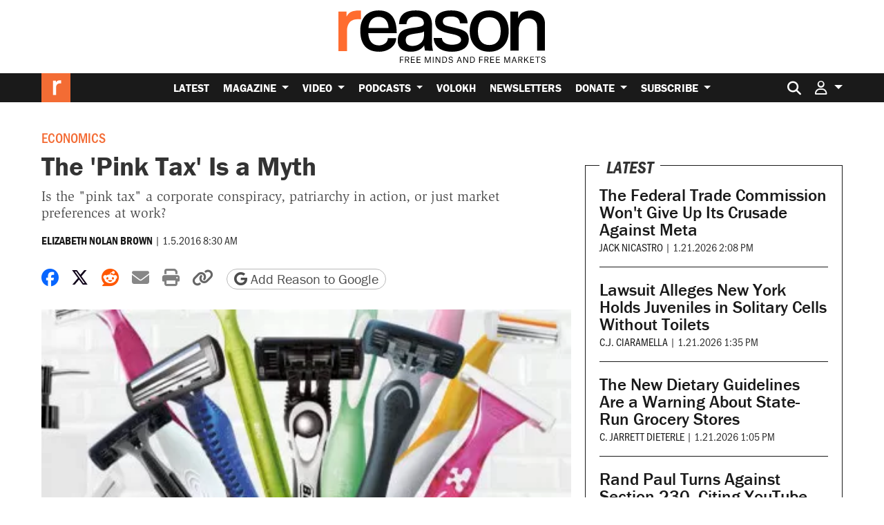

--- FILE ---
content_type: text/html; charset=utf-8
request_url: https://www.google.com/recaptcha/api2/anchor?ar=1&k=6LeMnkUaAAAAALL8T1-XAyB7vxpOeTExu6KwR48-&co=aHR0cHM6Ly9yZWFzb24uY29tOjQ0Mw..&hl=en&v=PoyoqOPhxBO7pBk68S4YbpHZ&size=invisible&anchor-ms=20000&execute-ms=30000&cb=gy8z3ktoxuzn
body_size: 48974
content:
<!DOCTYPE HTML><html dir="ltr" lang="en"><head><meta http-equiv="Content-Type" content="text/html; charset=UTF-8">
<meta http-equiv="X-UA-Compatible" content="IE=edge">
<title>reCAPTCHA</title>
<style type="text/css">
/* cyrillic-ext */
@font-face {
  font-family: 'Roboto';
  font-style: normal;
  font-weight: 400;
  font-stretch: 100%;
  src: url(//fonts.gstatic.com/s/roboto/v48/KFO7CnqEu92Fr1ME7kSn66aGLdTylUAMa3GUBHMdazTgWw.woff2) format('woff2');
  unicode-range: U+0460-052F, U+1C80-1C8A, U+20B4, U+2DE0-2DFF, U+A640-A69F, U+FE2E-FE2F;
}
/* cyrillic */
@font-face {
  font-family: 'Roboto';
  font-style: normal;
  font-weight: 400;
  font-stretch: 100%;
  src: url(//fonts.gstatic.com/s/roboto/v48/KFO7CnqEu92Fr1ME7kSn66aGLdTylUAMa3iUBHMdazTgWw.woff2) format('woff2');
  unicode-range: U+0301, U+0400-045F, U+0490-0491, U+04B0-04B1, U+2116;
}
/* greek-ext */
@font-face {
  font-family: 'Roboto';
  font-style: normal;
  font-weight: 400;
  font-stretch: 100%;
  src: url(//fonts.gstatic.com/s/roboto/v48/KFO7CnqEu92Fr1ME7kSn66aGLdTylUAMa3CUBHMdazTgWw.woff2) format('woff2');
  unicode-range: U+1F00-1FFF;
}
/* greek */
@font-face {
  font-family: 'Roboto';
  font-style: normal;
  font-weight: 400;
  font-stretch: 100%;
  src: url(//fonts.gstatic.com/s/roboto/v48/KFO7CnqEu92Fr1ME7kSn66aGLdTylUAMa3-UBHMdazTgWw.woff2) format('woff2');
  unicode-range: U+0370-0377, U+037A-037F, U+0384-038A, U+038C, U+038E-03A1, U+03A3-03FF;
}
/* math */
@font-face {
  font-family: 'Roboto';
  font-style: normal;
  font-weight: 400;
  font-stretch: 100%;
  src: url(//fonts.gstatic.com/s/roboto/v48/KFO7CnqEu92Fr1ME7kSn66aGLdTylUAMawCUBHMdazTgWw.woff2) format('woff2');
  unicode-range: U+0302-0303, U+0305, U+0307-0308, U+0310, U+0312, U+0315, U+031A, U+0326-0327, U+032C, U+032F-0330, U+0332-0333, U+0338, U+033A, U+0346, U+034D, U+0391-03A1, U+03A3-03A9, U+03B1-03C9, U+03D1, U+03D5-03D6, U+03F0-03F1, U+03F4-03F5, U+2016-2017, U+2034-2038, U+203C, U+2040, U+2043, U+2047, U+2050, U+2057, U+205F, U+2070-2071, U+2074-208E, U+2090-209C, U+20D0-20DC, U+20E1, U+20E5-20EF, U+2100-2112, U+2114-2115, U+2117-2121, U+2123-214F, U+2190, U+2192, U+2194-21AE, U+21B0-21E5, U+21F1-21F2, U+21F4-2211, U+2213-2214, U+2216-22FF, U+2308-230B, U+2310, U+2319, U+231C-2321, U+2336-237A, U+237C, U+2395, U+239B-23B7, U+23D0, U+23DC-23E1, U+2474-2475, U+25AF, U+25B3, U+25B7, U+25BD, U+25C1, U+25CA, U+25CC, U+25FB, U+266D-266F, U+27C0-27FF, U+2900-2AFF, U+2B0E-2B11, U+2B30-2B4C, U+2BFE, U+3030, U+FF5B, U+FF5D, U+1D400-1D7FF, U+1EE00-1EEFF;
}
/* symbols */
@font-face {
  font-family: 'Roboto';
  font-style: normal;
  font-weight: 400;
  font-stretch: 100%;
  src: url(//fonts.gstatic.com/s/roboto/v48/KFO7CnqEu92Fr1ME7kSn66aGLdTylUAMaxKUBHMdazTgWw.woff2) format('woff2');
  unicode-range: U+0001-000C, U+000E-001F, U+007F-009F, U+20DD-20E0, U+20E2-20E4, U+2150-218F, U+2190, U+2192, U+2194-2199, U+21AF, U+21E6-21F0, U+21F3, U+2218-2219, U+2299, U+22C4-22C6, U+2300-243F, U+2440-244A, U+2460-24FF, U+25A0-27BF, U+2800-28FF, U+2921-2922, U+2981, U+29BF, U+29EB, U+2B00-2BFF, U+4DC0-4DFF, U+FFF9-FFFB, U+10140-1018E, U+10190-1019C, U+101A0, U+101D0-101FD, U+102E0-102FB, U+10E60-10E7E, U+1D2C0-1D2D3, U+1D2E0-1D37F, U+1F000-1F0FF, U+1F100-1F1AD, U+1F1E6-1F1FF, U+1F30D-1F30F, U+1F315, U+1F31C, U+1F31E, U+1F320-1F32C, U+1F336, U+1F378, U+1F37D, U+1F382, U+1F393-1F39F, U+1F3A7-1F3A8, U+1F3AC-1F3AF, U+1F3C2, U+1F3C4-1F3C6, U+1F3CA-1F3CE, U+1F3D4-1F3E0, U+1F3ED, U+1F3F1-1F3F3, U+1F3F5-1F3F7, U+1F408, U+1F415, U+1F41F, U+1F426, U+1F43F, U+1F441-1F442, U+1F444, U+1F446-1F449, U+1F44C-1F44E, U+1F453, U+1F46A, U+1F47D, U+1F4A3, U+1F4B0, U+1F4B3, U+1F4B9, U+1F4BB, U+1F4BF, U+1F4C8-1F4CB, U+1F4D6, U+1F4DA, U+1F4DF, U+1F4E3-1F4E6, U+1F4EA-1F4ED, U+1F4F7, U+1F4F9-1F4FB, U+1F4FD-1F4FE, U+1F503, U+1F507-1F50B, U+1F50D, U+1F512-1F513, U+1F53E-1F54A, U+1F54F-1F5FA, U+1F610, U+1F650-1F67F, U+1F687, U+1F68D, U+1F691, U+1F694, U+1F698, U+1F6AD, U+1F6B2, U+1F6B9-1F6BA, U+1F6BC, U+1F6C6-1F6CF, U+1F6D3-1F6D7, U+1F6E0-1F6EA, U+1F6F0-1F6F3, U+1F6F7-1F6FC, U+1F700-1F7FF, U+1F800-1F80B, U+1F810-1F847, U+1F850-1F859, U+1F860-1F887, U+1F890-1F8AD, U+1F8B0-1F8BB, U+1F8C0-1F8C1, U+1F900-1F90B, U+1F93B, U+1F946, U+1F984, U+1F996, U+1F9E9, U+1FA00-1FA6F, U+1FA70-1FA7C, U+1FA80-1FA89, U+1FA8F-1FAC6, U+1FACE-1FADC, U+1FADF-1FAE9, U+1FAF0-1FAF8, U+1FB00-1FBFF;
}
/* vietnamese */
@font-face {
  font-family: 'Roboto';
  font-style: normal;
  font-weight: 400;
  font-stretch: 100%;
  src: url(//fonts.gstatic.com/s/roboto/v48/KFO7CnqEu92Fr1ME7kSn66aGLdTylUAMa3OUBHMdazTgWw.woff2) format('woff2');
  unicode-range: U+0102-0103, U+0110-0111, U+0128-0129, U+0168-0169, U+01A0-01A1, U+01AF-01B0, U+0300-0301, U+0303-0304, U+0308-0309, U+0323, U+0329, U+1EA0-1EF9, U+20AB;
}
/* latin-ext */
@font-face {
  font-family: 'Roboto';
  font-style: normal;
  font-weight: 400;
  font-stretch: 100%;
  src: url(//fonts.gstatic.com/s/roboto/v48/KFO7CnqEu92Fr1ME7kSn66aGLdTylUAMa3KUBHMdazTgWw.woff2) format('woff2');
  unicode-range: U+0100-02BA, U+02BD-02C5, U+02C7-02CC, U+02CE-02D7, U+02DD-02FF, U+0304, U+0308, U+0329, U+1D00-1DBF, U+1E00-1E9F, U+1EF2-1EFF, U+2020, U+20A0-20AB, U+20AD-20C0, U+2113, U+2C60-2C7F, U+A720-A7FF;
}
/* latin */
@font-face {
  font-family: 'Roboto';
  font-style: normal;
  font-weight: 400;
  font-stretch: 100%;
  src: url(//fonts.gstatic.com/s/roboto/v48/KFO7CnqEu92Fr1ME7kSn66aGLdTylUAMa3yUBHMdazQ.woff2) format('woff2');
  unicode-range: U+0000-00FF, U+0131, U+0152-0153, U+02BB-02BC, U+02C6, U+02DA, U+02DC, U+0304, U+0308, U+0329, U+2000-206F, U+20AC, U+2122, U+2191, U+2193, U+2212, U+2215, U+FEFF, U+FFFD;
}
/* cyrillic-ext */
@font-face {
  font-family: 'Roboto';
  font-style: normal;
  font-weight: 500;
  font-stretch: 100%;
  src: url(//fonts.gstatic.com/s/roboto/v48/KFO7CnqEu92Fr1ME7kSn66aGLdTylUAMa3GUBHMdazTgWw.woff2) format('woff2');
  unicode-range: U+0460-052F, U+1C80-1C8A, U+20B4, U+2DE0-2DFF, U+A640-A69F, U+FE2E-FE2F;
}
/* cyrillic */
@font-face {
  font-family: 'Roboto';
  font-style: normal;
  font-weight: 500;
  font-stretch: 100%;
  src: url(//fonts.gstatic.com/s/roboto/v48/KFO7CnqEu92Fr1ME7kSn66aGLdTylUAMa3iUBHMdazTgWw.woff2) format('woff2');
  unicode-range: U+0301, U+0400-045F, U+0490-0491, U+04B0-04B1, U+2116;
}
/* greek-ext */
@font-face {
  font-family: 'Roboto';
  font-style: normal;
  font-weight: 500;
  font-stretch: 100%;
  src: url(//fonts.gstatic.com/s/roboto/v48/KFO7CnqEu92Fr1ME7kSn66aGLdTylUAMa3CUBHMdazTgWw.woff2) format('woff2');
  unicode-range: U+1F00-1FFF;
}
/* greek */
@font-face {
  font-family: 'Roboto';
  font-style: normal;
  font-weight: 500;
  font-stretch: 100%;
  src: url(//fonts.gstatic.com/s/roboto/v48/KFO7CnqEu92Fr1ME7kSn66aGLdTylUAMa3-UBHMdazTgWw.woff2) format('woff2');
  unicode-range: U+0370-0377, U+037A-037F, U+0384-038A, U+038C, U+038E-03A1, U+03A3-03FF;
}
/* math */
@font-face {
  font-family: 'Roboto';
  font-style: normal;
  font-weight: 500;
  font-stretch: 100%;
  src: url(//fonts.gstatic.com/s/roboto/v48/KFO7CnqEu92Fr1ME7kSn66aGLdTylUAMawCUBHMdazTgWw.woff2) format('woff2');
  unicode-range: U+0302-0303, U+0305, U+0307-0308, U+0310, U+0312, U+0315, U+031A, U+0326-0327, U+032C, U+032F-0330, U+0332-0333, U+0338, U+033A, U+0346, U+034D, U+0391-03A1, U+03A3-03A9, U+03B1-03C9, U+03D1, U+03D5-03D6, U+03F0-03F1, U+03F4-03F5, U+2016-2017, U+2034-2038, U+203C, U+2040, U+2043, U+2047, U+2050, U+2057, U+205F, U+2070-2071, U+2074-208E, U+2090-209C, U+20D0-20DC, U+20E1, U+20E5-20EF, U+2100-2112, U+2114-2115, U+2117-2121, U+2123-214F, U+2190, U+2192, U+2194-21AE, U+21B0-21E5, U+21F1-21F2, U+21F4-2211, U+2213-2214, U+2216-22FF, U+2308-230B, U+2310, U+2319, U+231C-2321, U+2336-237A, U+237C, U+2395, U+239B-23B7, U+23D0, U+23DC-23E1, U+2474-2475, U+25AF, U+25B3, U+25B7, U+25BD, U+25C1, U+25CA, U+25CC, U+25FB, U+266D-266F, U+27C0-27FF, U+2900-2AFF, U+2B0E-2B11, U+2B30-2B4C, U+2BFE, U+3030, U+FF5B, U+FF5D, U+1D400-1D7FF, U+1EE00-1EEFF;
}
/* symbols */
@font-face {
  font-family: 'Roboto';
  font-style: normal;
  font-weight: 500;
  font-stretch: 100%;
  src: url(//fonts.gstatic.com/s/roboto/v48/KFO7CnqEu92Fr1ME7kSn66aGLdTylUAMaxKUBHMdazTgWw.woff2) format('woff2');
  unicode-range: U+0001-000C, U+000E-001F, U+007F-009F, U+20DD-20E0, U+20E2-20E4, U+2150-218F, U+2190, U+2192, U+2194-2199, U+21AF, U+21E6-21F0, U+21F3, U+2218-2219, U+2299, U+22C4-22C6, U+2300-243F, U+2440-244A, U+2460-24FF, U+25A0-27BF, U+2800-28FF, U+2921-2922, U+2981, U+29BF, U+29EB, U+2B00-2BFF, U+4DC0-4DFF, U+FFF9-FFFB, U+10140-1018E, U+10190-1019C, U+101A0, U+101D0-101FD, U+102E0-102FB, U+10E60-10E7E, U+1D2C0-1D2D3, U+1D2E0-1D37F, U+1F000-1F0FF, U+1F100-1F1AD, U+1F1E6-1F1FF, U+1F30D-1F30F, U+1F315, U+1F31C, U+1F31E, U+1F320-1F32C, U+1F336, U+1F378, U+1F37D, U+1F382, U+1F393-1F39F, U+1F3A7-1F3A8, U+1F3AC-1F3AF, U+1F3C2, U+1F3C4-1F3C6, U+1F3CA-1F3CE, U+1F3D4-1F3E0, U+1F3ED, U+1F3F1-1F3F3, U+1F3F5-1F3F7, U+1F408, U+1F415, U+1F41F, U+1F426, U+1F43F, U+1F441-1F442, U+1F444, U+1F446-1F449, U+1F44C-1F44E, U+1F453, U+1F46A, U+1F47D, U+1F4A3, U+1F4B0, U+1F4B3, U+1F4B9, U+1F4BB, U+1F4BF, U+1F4C8-1F4CB, U+1F4D6, U+1F4DA, U+1F4DF, U+1F4E3-1F4E6, U+1F4EA-1F4ED, U+1F4F7, U+1F4F9-1F4FB, U+1F4FD-1F4FE, U+1F503, U+1F507-1F50B, U+1F50D, U+1F512-1F513, U+1F53E-1F54A, U+1F54F-1F5FA, U+1F610, U+1F650-1F67F, U+1F687, U+1F68D, U+1F691, U+1F694, U+1F698, U+1F6AD, U+1F6B2, U+1F6B9-1F6BA, U+1F6BC, U+1F6C6-1F6CF, U+1F6D3-1F6D7, U+1F6E0-1F6EA, U+1F6F0-1F6F3, U+1F6F7-1F6FC, U+1F700-1F7FF, U+1F800-1F80B, U+1F810-1F847, U+1F850-1F859, U+1F860-1F887, U+1F890-1F8AD, U+1F8B0-1F8BB, U+1F8C0-1F8C1, U+1F900-1F90B, U+1F93B, U+1F946, U+1F984, U+1F996, U+1F9E9, U+1FA00-1FA6F, U+1FA70-1FA7C, U+1FA80-1FA89, U+1FA8F-1FAC6, U+1FACE-1FADC, U+1FADF-1FAE9, U+1FAF0-1FAF8, U+1FB00-1FBFF;
}
/* vietnamese */
@font-face {
  font-family: 'Roboto';
  font-style: normal;
  font-weight: 500;
  font-stretch: 100%;
  src: url(//fonts.gstatic.com/s/roboto/v48/KFO7CnqEu92Fr1ME7kSn66aGLdTylUAMa3OUBHMdazTgWw.woff2) format('woff2');
  unicode-range: U+0102-0103, U+0110-0111, U+0128-0129, U+0168-0169, U+01A0-01A1, U+01AF-01B0, U+0300-0301, U+0303-0304, U+0308-0309, U+0323, U+0329, U+1EA0-1EF9, U+20AB;
}
/* latin-ext */
@font-face {
  font-family: 'Roboto';
  font-style: normal;
  font-weight: 500;
  font-stretch: 100%;
  src: url(//fonts.gstatic.com/s/roboto/v48/KFO7CnqEu92Fr1ME7kSn66aGLdTylUAMa3KUBHMdazTgWw.woff2) format('woff2');
  unicode-range: U+0100-02BA, U+02BD-02C5, U+02C7-02CC, U+02CE-02D7, U+02DD-02FF, U+0304, U+0308, U+0329, U+1D00-1DBF, U+1E00-1E9F, U+1EF2-1EFF, U+2020, U+20A0-20AB, U+20AD-20C0, U+2113, U+2C60-2C7F, U+A720-A7FF;
}
/* latin */
@font-face {
  font-family: 'Roboto';
  font-style: normal;
  font-weight: 500;
  font-stretch: 100%;
  src: url(//fonts.gstatic.com/s/roboto/v48/KFO7CnqEu92Fr1ME7kSn66aGLdTylUAMa3yUBHMdazQ.woff2) format('woff2');
  unicode-range: U+0000-00FF, U+0131, U+0152-0153, U+02BB-02BC, U+02C6, U+02DA, U+02DC, U+0304, U+0308, U+0329, U+2000-206F, U+20AC, U+2122, U+2191, U+2193, U+2212, U+2215, U+FEFF, U+FFFD;
}
/* cyrillic-ext */
@font-face {
  font-family: 'Roboto';
  font-style: normal;
  font-weight: 900;
  font-stretch: 100%;
  src: url(//fonts.gstatic.com/s/roboto/v48/KFO7CnqEu92Fr1ME7kSn66aGLdTylUAMa3GUBHMdazTgWw.woff2) format('woff2');
  unicode-range: U+0460-052F, U+1C80-1C8A, U+20B4, U+2DE0-2DFF, U+A640-A69F, U+FE2E-FE2F;
}
/* cyrillic */
@font-face {
  font-family: 'Roboto';
  font-style: normal;
  font-weight: 900;
  font-stretch: 100%;
  src: url(//fonts.gstatic.com/s/roboto/v48/KFO7CnqEu92Fr1ME7kSn66aGLdTylUAMa3iUBHMdazTgWw.woff2) format('woff2');
  unicode-range: U+0301, U+0400-045F, U+0490-0491, U+04B0-04B1, U+2116;
}
/* greek-ext */
@font-face {
  font-family: 'Roboto';
  font-style: normal;
  font-weight: 900;
  font-stretch: 100%;
  src: url(//fonts.gstatic.com/s/roboto/v48/KFO7CnqEu92Fr1ME7kSn66aGLdTylUAMa3CUBHMdazTgWw.woff2) format('woff2');
  unicode-range: U+1F00-1FFF;
}
/* greek */
@font-face {
  font-family: 'Roboto';
  font-style: normal;
  font-weight: 900;
  font-stretch: 100%;
  src: url(//fonts.gstatic.com/s/roboto/v48/KFO7CnqEu92Fr1ME7kSn66aGLdTylUAMa3-UBHMdazTgWw.woff2) format('woff2');
  unicode-range: U+0370-0377, U+037A-037F, U+0384-038A, U+038C, U+038E-03A1, U+03A3-03FF;
}
/* math */
@font-face {
  font-family: 'Roboto';
  font-style: normal;
  font-weight: 900;
  font-stretch: 100%;
  src: url(//fonts.gstatic.com/s/roboto/v48/KFO7CnqEu92Fr1ME7kSn66aGLdTylUAMawCUBHMdazTgWw.woff2) format('woff2');
  unicode-range: U+0302-0303, U+0305, U+0307-0308, U+0310, U+0312, U+0315, U+031A, U+0326-0327, U+032C, U+032F-0330, U+0332-0333, U+0338, U+033A, U+0346, U+034D, U+0391-03A1, U+03A3-03A9, U+03B1-03C9, U+03D1, U+03D5-03D6, U+03F0-03F1, U+03F4-03F5, U+2016-2017, U+2034-2038, U+203C, U+2040, U+2043, U+2047, U+2050, U+2057, U+205F, U+2070-2071, U+2074-208E, U+2090-209C, U+20D0-20DC, U+20E1, U+20E5-20EF, U+2100-2112, U+2114-2115, U+2117-2121, U+2123-214F, U+2190, U+2192, U+2194-21AE, U+21B0-21E5, U+21F1-21F2, U+21F4-2211, U+2213-2214, U+2216-22FF, U+2308-230B, U+2310, U+2319, U+231C-2321, U+2336-237A, U+237C, U+2395, U+239B-23B7, U+23D0, U+23DC-23E1, U+2474-2475, U+25AF, U+25B3, U+25B7, U+25BD, U+25C1, U+25CA, U+25CC, U+25FB, U+266D-266F, U+27C0-27FF, U+2900-2AFF, U+2B0E-2B11, U+2B30-2B4C, U+2BFE, U+3030, U+FF5B, U+FF5D, U+1D400-1D7FF, U+1EE00-1EEFF;
}
/* symbols */
@font-face {
  font-family: 'Roboto';
  font-style: normal;
  font-weight: 900;
  font-stretch: 100%;
  src: url(//fonts.gstatic.com/s/roboto/v48/KFO7CnqEu92Fr1ME7kSn66aGLdTylUAMaxKUBHMdazTgWw.woff2) format('woff2');
  unicode-range: U+0001-000C, U+000E-001F, U+007F-009F, U+20DD-20E0, U+20E2-20E4, U+2150-218F, U+2190, U+2192, U+2194-2199, U+21AF, U+21E6-21F0, U+21F3, U+2218-2219, U+2299, U+22C4-22C6, U+2300-243F, U+2440-244A, U+2460-24FF, U+25A0-27BF, U+2800-28FF, U+2921-2922, U+2981, U+29BF, U+29EB, U+2B00-2BFF, U+4DC0-4DFF, U+FFF9-FFFB, U+10140-1018E, U+10190-1019C, U+101A0, U+101D0-101FD, U+102E0-102FB, U+10E60-10E7E, U+1D2C0-1D2D3, U+1D2E0-1D37F, U+1F000-1F0FF, U+1F100-1F1AD, U+1F1E6-1F1FF, U+1F30D-1F30F, U+1F315, U+1F31C, U+1F31E, U+1F320-1F32C, U+1F336, U+1F378, U+1F37D, U+1F382, U+1F393-1F39F, U+1F3A7-1F3A8, U+1F3AC-1F3AF, U+1F3C2, U+1F3C4-1F3C6, U+1F3CA-1F3CE, U+1F3D4-1F3E0, U+1F3ED, U+1F3F1-1F3F3, U+1F3F5-1F3F7, U+1F408, U+1F415, U+1F41F, U+1F426, U+1F43F, U+1F441-1F442, U+1F444, U+1F446-1F449, U+1F44C-1F44E, U+1F453, U+1F46A, U+1F47D, U+1F4A3, U+1F4B0, U+1F4B3, U+1F4B9, U+1F4BB, U+1F4BF, U+1F4C8-1F4CB, U+1F4D6, U+1F4DA, U+1F4DF, U+1F4E3-1F4E6, U+1F4EA-1F4ED, U+1F4F7, U+1F4F9-1F4FB, U+1F4FD-1F4FE, U+1F503, U+1F507-1F50B, U+1F50D, U+1F512-1F513, U+1F53E-1F54A, U+1F54F-1F5FA, U+1F610, U+1F650-1F67F, U+1F687, U+1F68D, U+1F691, U+1F694, U+1F698, U+1F6AD, U+1F6B2, U+1F6B9-1F6BA, U+1F6BC, U+1F6C6-1F6CF, U+1F6D3-1F6D7, U+1F6E0-1F6EA, U+1F6F0-1F6F3, U+1F6F7-1F6FC, U+1F700-1F7FF, U+1F800-1F80B, U+1F810-1F847, U+1F850-1F859, U+1F860-1F887, U+1F890-1F8AD, U+1F8B0-1F8BB, U+1F8C0-1F8C1, U+1F900-1F90B, U+1F93B, U+1F946, U+1F984, U+1F996, U+1F9E9, U+1FA00-1FA6F, U+1FA70-1FA7C, U+1FA80-1FA89, U+1FA8F-1FAC6, U+1FACE-1FADC, U+1FADF-1FAE9, U+1FAF0-1FAF8, U+1FB00-1FBFF;
}
/* vietnamese */
@font-face {
  font-family: 'Roboto';
  font-style: normal;
  font-weight: 900;
  font-stretch: 100%;
  src: url(//fonts.gstatic.com/s/roboto/v48/KFO7CnqEu92Fr1ME7kSn66aGLdTylUAMa3OUBHMdazTgWw.woff2) format('woff2');
  unicode-range: U+0102-0103, U+0110-0111, U+0128-0129, U+0168-0169, U+01A0-01A1, U+01AF-01B0, U+0300-0301, U+0303-0304, U+0308-0309, U+0323, U+0329, U+1EA0-1EF9, U+20AB;
}
/* latin-ext */
@font-face {
  font-family: 'Roboto';
  font-style: normal;
  font-weight: 900;
  font-stretch: 100%;
  src: url(//fonts.gstatic.com/s/roboto/v48/KFO7CnqEu92Fr1ME7kSn66aGLdTylUAMa3KUBHMdazTgWw.woff2) format('woff2');
  unicode-range: U+0100-02BA, U+02BD-02C5, U+02C7-02CC, U+02CE-02D7, U+02DD-02FF, U+0304, U+0308, U+0329, U+1D00-1DBF, U+1E00-1E9F, U+1EF2-1EFF, U+2020, U+20A0-20AB, U+20AD-20C0, U+2113, U+2C60-2C7F, U+A720-A7FF;
}
/* latin */
@font-face {
  font-family: 'Roboto';
  font-style: normal;
  font-weight: 900;
  font-stretch: 100%;
  src: url(//fonts.gstatic.com/s/roboto/v48/KFO7CnqEu92Fr1ME7kSn66aGLdTylUAMa3yUBHMdazQ.woff2) format('woff2');
  unicode-range: U+0000-00FF, U+0131, U+0152-0153, U+02BB-02BC, U+02C6, U+02DA, U+02DC, U+0304, U+0308, U+0329, U+2000-206F, U+20AC, U+2122, U+2191, U+2193, U+2212, U+2215, U+FEFF, U+FFFD;
}

</style>
<link rel="stylesheet" type="text/css" href="https://www.gstatic.com/recaptcha/releases/PoyoqOPhxBO7pBk68S4YbpHZ/styles__ltr.css">
<script nonce="eEQW8_neafcfMOb5w0RvBA" type="text/javascript">window['__recaptcha_api'] = 'https://www.google.com/recaptcha/api2/';</script>
<script type="text/javascript" src="https://www.gstatic.com/recaptcha/releases/PoyoqOPhxBO7pBk68S4YbpHZ/recaptcha__en.js" nonce="eEQW8_neafcfMOb5w0RvBA">
      
    </script></head>
<body><div id="rc-anchor-alert" class="rc-anchor-alert"></div>
<input type="hidden" id="recaptcha-token" value="[base64]">
<script type="text/javascript" nonce="eEQW8_neafcfMOb5w0RvBA">
      recaptcha.anchor.Main.init("[\x22ainput\x22,[\x22bgdata\x22,\x22\x22,\[base64]/[base64]/[base64]/[base64]/[base64]/UltsKytdPUU6KEU8MjA0OD9SW2wrK109RT4+NnwxOTI6KChFJjY0NTEyKT09NTUyOTYmJk0rMTxjLmxlbmd0aCYmKGMuY2hhckNvZGVBdChNKzEpJjY0NTEyKT09NTYzMjA/[base64]/[base64]/[base64]/[base64]/[base64]/[base64]/[base64]\x22,\[base64]\x22,\x22wrVvei0ow4wuw4zDmcOuC8Obw7XCgBDDg00IWlHDlcKENDt4w5XCrTfCv8KPwoQBbhvDmMO8DUnCr8O1JU4/[base64]/[base64]/CuDfCusKCWcKFC8KFDgh7fsKGw7bCocKnwphoW8KQw411Ejk/RjvDm8KDwoJ7wqETGMKuw6Q+GVlULBfDuRlLwp7CgMKRw67Cv3lRw4YEcBjCq8KBO1dFwo/CssKOcBxRPkTDtcOYw5Aiw5HDqsK3LVEFwpZ7aMOzWMKxQBrDpwo7w6hSw4/[base64]/w4fDhXV9KwLCvAtodsOhL8Olw5nDlMO1wo3CpCzCtWrDmmFKw5nCpiPCvsOswo3DpD/Dq8K1wpZyw6d/w5kQw7Q6Ew/[base64]/SMOnRcKBPMOxB3QWwopPwolMwrJPwpfChWJnwo1Pcn7Cn0gTwqjDosOmLx0nY3dfSD/[base64]/TMK+wqNEScOGwqkNPsKBF8OyBcK/[base64]/U8Opw7lBw7EHLlfDtWgxw41+ClzDgMO4wptEXMKQwogFUxtJwoEJw4M0ScOJYBXDiGkXcsOIWC0TN8O9w7ILwobCn8OQU3PChgrChU/CpMONA1jCncO4wrzCo2fCkMOhw4PDlBVdwp/CtsOSFwlAwqM8w7wYIhDDuHx4P8OZwot9wp/[base64]/wqbDpjIXw68acwttXcOpwrddw7YHw5seJWJ8w7AdwotEZ0Y8AcO7w4LDokx4w4Veax46fFXDicKJw5V4TsOxDsO/AMOxK8KYwq/CoQkBw7zCt8KuGcODw4RcDMOQcRR+H2VwwohSwrtUPMOtAUjDlSkvEsOJwprDu8KowrMALwrDvcOxZXFhAsKOwoHCncKfw6/DgcOAwqbDn8ORw5fCinhVQ8KPwpkNQyoqw4jDrgjCvsORwojDkMK4UcKVwrnDr8K2wqfCjl1swqFxLMOhwrF5w7dww5PDssOkSljCj1fChiFXwoA6F8Okwr3DmcKUUsOOw7jClsKcw5BPNSvDjcOhwrTCvMOMbX3DlkJpwrbDpXA7w6vDlCzCiEFUI2l1WsKNNQJnB3/[base64]/DtlZFwq7DmCzDuyAEw6DDlsO4fBPCuMOra8Obw49zYcOowqZcw5Bdwr/ChMOXwpYGXgvDusOuDHcjwqXCmyVBC8OFMRXDoUJgP3LDtMOecFLCqMKcw4t/wqfDvcOeCMOEIX/DncONJmleOFgvVMOLMiEKw5J6HcOZw7/ClXUzBETCiC/[base64]/DrsOkwpgpw6Y/wr8WwoPDscKHbcOwCMOxwoB4wqPCkF7Ct8OANFxqE8O4TsOhDVpcdz7CisKbf8O/w4F0IsODwq5OwpN6wppDXcKMwqrCtMO/wpANH8KiP8KvdyfCnsKrwqfDk8OAw6DCoVFGIMKfwrbCr38Zw6vDp8OpL8K8w7zCgMOxTS1Rw6zCpWUUwqXCjsKxWnwYTsOecT7DocOtwpzDnB5qNcKYFF7Dm8KZahomRcKlbG1Jw7/ChX4Pw5trMXDDlcOqwpXDvMOGw7/[base64]/[base64]/DlUzDpMK/wrcQwq3CmHzCtsKXw50JYFgSwpkAw4bCtMK5RsKVwrrDgcKUw4oQw4nCr8OxwrEyCcKtwqkKw4rDlwQKElkDw5DDimMsw7DCksKhJMOiwrh/[base64]/[base64]/[base64]/woPDq20eM8Kkw6nCmMOSDy/DssKrTcONw4TDo8K2JsKHCsOfwoPCjmwAw4o7wpLDoGcYX8KfSAtHw7HCtR7CisOHZ8O2YsOCw5bCgcO/ScKywqnDqMK0wopRVkwFw4fCtsKdw6lXP8OAKsOlw5NCIMKtwolaw7/CicOlfMOWwqvDqcKzFlvCmgDDoMKtw7XCssKsTk5wL8OmYcOkwrE/wpkwFB9kCjN6w6jCiVHDpsO9UQnCjXPCq0kuaErDpmo5P8KERMOxAmDCkXfCpcK5w6FRwrsRIjDCvcKrwo4/DmDCgCLDtWk9HMOKw53Cnz5Fw7jCocOkYV07w6fChMOmR33Ch3MHw6Nnd8KqVMKQw5HDvn/DmsKvwoLCi8Kewr9uUsOQwojDph9twprCkMOVb3TDgE00QynCsFTDn8O6w5lSExPDjnXDlsODwp0awoTDoW/[base64]/[base64]/w64Dw5EIwrbDvQ/ChcOlDFdRcsKvDyolIMKJwofCrMOpwo7CpMKSw7LDmcO9f13CpMOcw43DosKtYk0MwoV+GFMAGcOJIcKdX8KFwooLw6BpGU0rw4HCnwxPwoB0wrbCgy43w4jCh8OjwpzDu31LcX9ZXD7CvcO0IDxGwohiW8Omw6xnbMKUCsOFwr/Cp33DtcOowrjCmDxHw5nDv1jCtcOmbMKwwovDlzd/w5pLJMOqw7N7OE3ClmtGXMOIwonDlsOrw5LCszIuwqgiFRbDpA3Dq2nDm8OMQBozw6bCjMObw6HDusKAw4jCpMODOjnCosKjw5zDhHgswp3CqWXDlsOwUcKfwrLCqsKEfTHDl2HChcKhKsKMwp7Du2Ijw5TDoMOLw6d/XMKBNWbDqcKfNG0ow7DDiwgbXMOgwrwFU8Kaw4ILwo4Lw60PwrZ5esK7w5bCicKQwrfCgsKcL0LDjXnDk1PClDVkwobCggQmTcKhw51rQ8KlRy8+GjVMCcKjwrnDhcK5w5/CpsKuTcKFKGM9KsK3aGkYwrTDgMOJw5vCvcOZw7ZDw5Z9L8OTwp/DrwbDhkslw5Nyw79rwovCuFsAIVZFwqJfw4jCjcK4aAwEK8O6w58QA2l/woV7w4YCJw02wojChg3DsmwyasOVWEjChcOTDHxEbH/DkcOcwonCqSozDcOUwr7Cj2IMVFLCuDjDqVF4wrRlKsOCw47DnsKrLxkkw7TCnjfCiDJawp8Yw5/CsTgoSzEnwpHCmcKbAcKENxnCg2LDkMKlwpTDuWNEbMK9a3zDvCnCtMO3wr86RyvCgMKfRjI9KhPDt8OOwphpw6bDhMOFw5vCq8OtwonCtSjCh2kiBXdnw5vCicOZCR/[base64]/Ds3HDhShCwrxLworCk8KFw43ChcOtwovDph0tScK4dhd2ckjCunEuwofCpk7ChG/DmMO4wqZDwpoebcK/J8OPRsKUwqp/BkHCjcKhw61OG8ObQTzDqcKuworDpsK1Z1TCs2IGQ8Klw7zDh07CoG3CpBbCosKFPsK5w75QHcO1KiAZAMOJw5LDkcKkwpJoEVHDh8Oww6nChzvCkj/DlndnCsK6bsKFwpbCnsODw4PDrwPDpcOATsKeAxjDvcKewoMKcVjCgUXCtMKIYw5Tw7lTw71Rw7ROw6DDpMOZf8Oow53DjcO9SEwGwqE/[base64]/HgTCoMOrwoPDp8KwUsOxVsKqNMKcEUfDqcK2F0wGwpdkbsKWw6JSw5nDlMKlD0sHwoAiHcK8WsKTTGXDsXTCv8KKPcKFDcOTdsKCEXRQw6Z1wp1+w4UGXsOTwq/[base64]/CiQlBw7fDh1IpCnwvLcOVZsOzw73DsMKbBsKfwppFD8Oewq/Cg8OUwo3Dh8OjwqrCkGDDn0jCkE88OAnDt2jCvxbCoMOTF8KCRU0vB3nCu8OGE37CtcOrw5nDicKmMxoFw6TDkh7DiMO/w6s8woppEMOOB8OnMsOrZXTDh0vCvcKvIxpiw6pswrZ0woLCuVsSSHIbOsOdw5RFYw/Cg8KvW8KiRMOPw5Fbw7XDny7ChF7CtiXDmcKAOMKHAShiGTdnQsKvD8OyNcOkPGYxw5PCqHzDjcOyAcK4wofCmsKwwr9yYsO/wpvCsQbCgsK3wo/CiQ5dwqlWw5rCoMKfw4jDiUHDmUR7wr3CgcKwwodcwrrDvjAMwpDCknNhHsOQMcOBw6VFw5tLw6zCmcO6GVZcw71dw5XChn3DuHfDh0/CmUAMw4lwSsKtQ23DpCAHXVIaWsOOwr7CkhA6w4XCu8K4w7DDmm0EZgAPwr/DpwLDvAYpWx8cRsOGw51Hf8Ouw4LChzYYF8KTw6jCpcKFN8KMWcO0wpkAS8ORHzAeFcOxw7fCqcKPwqFpw700QzTCnQPDpcKSw4rDs8O5ITlcZ0IjGFHDnm/DnWzDtzRiw5fDlGfCgHXChcKUw7BBwoAANDxhYcKNwq7DgRkKw5DChwRQw6nCjl0mwoZUw71rwqoYw6PCmcKcOMO0wq8HYVpywpDDinzDucOsE1ZSw5bCsRgBQMKZNCsWIjh/NMOvwpDDqsKiV8KmwrXCnhTDnSHDvTEhw4rCmRrDryHDo8OeQlAAwoHDhQLCjX/Ci8KtUm88e8K2w4FILhLCjcKtw5fCgMKfYsOVwpkoRismUQLCpyzCgMOOAsKINUjCrmJzSMOXw49Mw456w7nCm8O5wofDncKvOcOnPQ/CvcKVwr/CnXVfwrE4ZMKhw5VRfsOfbEvDiknDoQ0XMMOmbyfCvcOtwq/[base64]/DkjcCwqA5w6Rhwrd9woUSTcOXLEB3AUrCgcKkw7Jgw6EtDsKVwodHw6XCsVTCpsKxUcKjw7fCh8K4PcO4wpfCoMOwD8OOTsKqw7PDgsOcwqcfwoQxw5rDmy48wpLDk1fDt8K/wq8Lw7/CoMO8DmnCjMOlShTDj23DuMKqGjTDk8O0w6vCrANrwqVxw7FoH8KqFExOYS8Rw5J9wr3DsF8hUsKSI8KTcMO9w4jCu8OUWVjCh8OuKcKMGcKtwqQsw6trwrTCl8O6w6pXwofDhMKLwr0AwpTDtm/CmjEAwr0Ww5NDw7bDrgBZY8K3wqfDscKsZGgLXMKvw51jwprCqUIgwrbDssO2wrbCl8OqwprDvcOpL8KmwqZdw4Ijwr57w5bCoTM3w7XCogXDg0nDvhV3eMOtwpQHw7g3FMOkwqLDt8KZdx3CnyUyW1/CqsO9HsK9wpjDsT7Cs2IYVcKfw7szw7RkayEbw5zCm8KJPsOYD8KBw4ZHw6rDoXnDj8O9LRTDk1/CrMOmw5AyJGHCghBEwqg8wrYoJGfCscOgw5hZcUbCpMOwEwrDlHlLwpzCmBzCun7DlRYnwoLDhBTDuD5+AHxJw4fCkyHCgcOJXQ90TsOGHETChcO+w7TDjhjCpMKmUUtqw68MwrNMTg7CijLDlMOHw4ALw67CljPDmwJ1wpPCgQRfNjs/wogNwrPDr8O3w4cPw4VOS8KLbTsyfBV4RivCtsKzw5gAwpMnw5rDocOqKsKmTMKIJk/CvWHDpMOLawJ7PXNUw6Z2KmXDssKuAMKwwqHDiU/ClcOBwrPDlMKLwp7DlxnCncK2elbDhcK7wojDhcKSw5bCusOaFgnCvHDDqsKOw6nCr8OKEMKsw5vCqGEyJUBFSMONLBFGMsKrAMO7DhhuwrbCpsKhMcKxfxljwpzDhRAFwq0UWcK0wpjCuy5yw4UGJsKXw5fCn8OYw6rCoMKZI8KGcyQXUg/[base64]/CiMKpw4/CizI6bHPCvsOKeMKGw58MwobCiU5vEsO1IMKdOFXCpmJSC23DimzDvcOhwrEacsK/eMO8w4cgN8KsOcOvw4PCuXnDi8ORwrYpRMOFeDMsCsO6w7zCkcONw7/[base64]/DkELClMOYw4fCpcO4w6TCq8O2YcKbwqzCpz/Dgw7DtkEdwrPDisKoTMK9KsKDJF9HwpNmwrZgVAXDnxtUw7nCkDXCux5pwr7DrQ3DpkR0w4XDvl0iw40Qw6zDjD/Cqjduw4DDhUZxOi17VRjClSQHT8K8WlzCp8O9XcO+wrdWKMKewqzCpsOlw6zCpTXCgU8kPhwfK2w5w5DDoDh1DlPDplR0w77Dj8O0w6hsTsORwr3Dlm4XLMKKDS3CkHPCuWoTwp3Dh8O8HQwaw4HDkWrDo8O2PcKawoc1wplNwosaXcO7QMO/w67Di8OPMQxzwovCn8KVwqFPKMOKw6HDjBvCgsOewrkiw5TCvsOLwo3CsMKiw4rDu8Oow6J/w6nDnMOfRl06c8KYwrjDr8Oiw49WNzoowqN/QkPCuQ/DpcOJw57ClMKtUsK+fQ3Dn34vwr8Nw5FzwrTCpQHDrsOyQTHDuHvDucOvwqHDvAnDqU7CpsOswpFDBRHDsEdtwq9gw49/woYfDMOxVV5pw7/Cg8Ktw7DCsznClC7ClU/[base64]/ChcO5VTFvw5t5w6JCw57CvsOVw7fDv8OWUixVwpw+wqVcSyfCi8KHw4gEwohnwrtjRBDDhMKlLCUEDD/DssK7T8OnwqLDoMOxcMO8w6Z6J8OkwoQpwr3Dq8KcTWZPwo8Gw7Newoc/[base64]/Csm3DmkPDrsOJfCnDrMOdJ8Kqw4kfaMOwDSjCsMKxFi8PWsK5Hg9gw5dYR8KdfAnDpcO1wq/[base64]/CpAfDo8Kmw61gwrxzOCbDuxxfwpZAwpNLAEF3wrvCkMKbIcOEUV/Dv24uwpnDg8OSw4DDvmF5w7DDm8KtAcKQNj4Ccz3Dn3xRRsKMwo/Dl3YeDnBwAgvCuUrDliZSw7cmMwbCnhbDiH8EZMObw6PDm0HDkMOBBVZEw6t5UUpow5/ChMOLw44jwr0Hw51mwqDDnUgIKQ7DkXgDXsOORcKlwqLCvR/CjS/DuAYLesO1wqtvVmDCjcO4wpjDmnTDjMOawpTDjlc3XXvDmD3DtMKRwpFMw7nCsU1nworDnmsRwp3Cmk0zN8KCH8KlOcOFwpFUw6jCo8O0M3/[base64]/DocOow7nDvRVjW8KTP8K7w49iwoLCu8KYw7AbWgVxwr7DpUhfKCjComcuPsKHw6c/wr7DgzJawqHCpgXDk8OPwrLDg8KZw4/[base64]/[base64]/w7JOClXCucKtwoDDscOjQ3bCnR/CtcOyfMOaHMKvw5fCi8KuA0IQwqDCpsKOK8K8EinCvGXCvsOQw6oIJm7CnT7CrMO8wpnDqUokaMOGw4IYw5QwwpIMOhVrOlQ+w6/[base64]/VsK4w7xdwobDhxzDmMKYw7fCqXnCq8OKH1PDvcOgLMKzC8Klw4vDgQVQB8K3woPDgsKGFsOpw706w5zCmQ8xw4YFM8K3wonCkMKse8OTXX3Cvm8ObgFrSHrCuBTCksOseGoBwp/DvmBww7jDicK2w67CpsOdWE/CugTDqQ7Dl05NPMKdCRI+w6jCsMOZCcO8E39Ta8KJw4cFw6XDjsOCbMOxLULDmUzCusKXM8OuWcKew5gIw5vClTUDdcKTw7QnwpRtwpFsw49cw64JwrbDo8K2B33Djld2aivClnPCuRwweC8Hwo00w6/Dk8OFwrodVcK3FXB+PcKXIMKxUcO9wr1iwot0SMOdBUVkwpvCl8OBw4XDvTV0amLCiTlcJ8KETVTCkETDg0fCp8KpfcOBw7fCm8KRd8OjdwDCqsOqwrw/w4g7Y8K/wqPDrCHCu8KFNQlfwqREwrbCnBTCrXvCoQs3w6BSPQzDuMOrwrnDq8KXbcOTwrnCpwfCiD90QVrCoBt1UkRiwpTDgcOZKMOlw7UBw7nDn2LCqsOfBV/CtcOJwoXCrUczw6VYwqzCpjLClMOOwqIBwqEtDyDDgSrCksK7w5YGw5/[base64]/DjTMqOsOgYx3DrMKbw6diwocVwpXDmhlWw6DDoMOxwqDDvHdkwp7DgMOAJUJpwq/ChcK+UcK3wo9RWG53w5gtwqTDjEwHworCty5efQ/DjQbCrx7Dq8KILcOzwp8UVyjCiBPDqgfCpxHDvkIZwoZWwq5nw7TCogLDrBvCmcO6QXTCrFPDlcKoOsKOFihQMWTDvCopwpvCu8Onw4HCiMOEw6fDsDHCgzHDvy/DjWTDisKCB8OBwp93wpU6fGFlw7PCu1sFw44UKGB7w7RPDcKpAirCuA1IwrsNOcKnbcO9w6cHw63DosKrJMOSKcKDMF8JwqnDk8KAfl9Kd8OPwq1ywofDnS/Dpm/Cr8OBwr4YVUItbHUqwrhhw5w6w7Bww79cO1EnF1HCrQMVwoVlwoZNw7/Dj8Oaw6/DjznCq8KnDx3Dhy7Du8KUwrVkw404QjzDgsKRRhtdYR5jEBDCmUBmw4/[base64]/dMOpw7LDm8OSwpHCscO9TcOZwqvDvMOEw5/[base64]/wovDq8K0wr/[base64]/w7ZMw4Y5eAMfwqbDnMKhwqjCncKYwotyT8OFwo3CocK0GjXDtV/Co8OqFcONe8OWw7PDqsKmXV5CbUnCjV4LOsObWsKxQmEhV0sQwo16wrzCk8Kse2UUO8KLw7fDo8OiB8KnwpLDoMKDR2bDqmgnw5FRXg0ww6QswqHCvMKBBMKpDjgpc8K5wpMafARUYGzDt8Oqw6Q8w6rDtijDrwpBc1c6wqR5wq/DsMOYwrcqwofCkxXCqcOfBsO5w7TDmsOUZRXDnznDgMOkwr4JbRZdw6QYwrlXw73CnWfDrwMCC8O6SwZ+wqrCuTHCssO1CcKYDcOrOMK6w5XCr8K+w4dkDR1pw4/CqsOMw6TDjcK5w4gkYsKOe8O0w51cwr/DsVHCv8OMw4HCpVLDjEt4YgnDtsOPwo0dw4LCnnbDk8OvJMOVGcKTwrvCs8O7w4MmwpfCkjHDr8K9w4/Cvm/Cg8OENsO+CsOOTgvCjMKidcKtHkJtwrQEw5nDk0/[base64]/DlcOrwpwiwoMRw6phwp/CvcK/ZcO+w7zDrVfDkWfCp8K4G8KwHgVIw7XDscKcw5XCgEpZwrrCv8K3w4BqDcO/KsKoB8ODaVIqRcOLwpjCh3cEPcOKf2RvVR3CjG3DlcOzF2x1w5XDon5YwqNmODXDkCJswp/DuAHCrF0hZ0IQw7HCt1slT8O1wqBWwpvDqSUmwrnChBF4W8OOWcKKNMOzCsKCREPDrQ18w7jCgDbDqDt3WcKzw70Jwp7DjcOuV8OPAV/DosOJdcO/SsKUwqHDqMK2aR5WW8OMw6DCmFbClHo/wrwwRcK8wp7Cj8OLHg4ZWsObw6XDlUocRMKcw5XCll3CssOGw5xnPllawqLDtV/CnMOPw7QKwqHDl8KYwonDpGhAR0PCvMKNBMKvw4XCn8Ktwodrw7LChcOgbH/DnsKiJS3CkcKyKTbCpwbDnsOrVTfDrCLDh8KWwp5ge8OJHcKbFcKsXkbDksOpFMOCEsObGsOlwq/DmsO+ayt1wpjCisKbKxXCs8OKGcO/E8OQwrZgwoN6cMKTw73DqMOvfcOQKy3Chl/DosOswq1VwopSw4spw7fCtVzCrmjCgD3CoC/DgsOXcMOuwqfCrMOzwqTDmsObw5LDjEI/[base64]/Ci8KsBcOQRsKVw5LDosOAwqPCj8OUAwJhw6QMwpg/McOaL8KmecOCw7wdacK7DWXDv3HDtMKvw6wSQ0/DuWPDjcKpPcKYVcO/[base64]/URfDucOqw6AXwq/CgjApw6XCvm4vw6vDhwcmwrkVw6ZmI03CjMObIcOpw4UfwqzCu8O+w7nCiHfDhcKmaMKewrDClMKZWsKkwpHCo3DDn8OpEEPCv3UBZcKjwovCosKgJRV4w6ZZwp8tBF8mZMOTwpXDjsKqwp7ClV/CocO1w5VUOBjCrsKVfsKMwqbCmgQWwqzCp8Odwpk3IsOLwoBHUMKOPDvCgcOpOyLDo3TCjybDrCfDm8Kcw4kywpvDkn9dOD1Yw7TDokzCshN6C0AwCMOODMKoalfCncOBMjdLfSbCjXfDlcOxw6wwwpDDisKjwroGw7oHw6/CnwTDqMK/TF7CmQ/DqzRNw6HClMKNw6NbcMKLw7XCqlcUw7jCvsKtwr8Hw5rCq31tC8ODQT3CjcKOOMOMw7YTw6wIM3LDicKFOh/CjWNLwq4xS8OmwqTDuXzCqMKuwpRcw7bDsh4sw4Umw6rDmQ7DgVnDrMKWw6DCoH3DnMKowoPCjMOmwoAbwrPDtQ1BDV9IwqYWesKue8KgE8OKwr4kfS7CuCDDvg3DtMOXF2/DrcO+woTCjSUSwrzCusK3RHTCnyVOYcK/OzHCmENLP3p2dsK8IV5kYRDDklrCtVPDlMKlw4bDmsOyTMOBMVLDj8Kje0hSQcKGw615FDXDs3pkLsKDw6XCsMOOTsO6wqfDsVbDlMOrw5YSwqbDgQDDlMOww6xkwp8Xw4XDp8OvB8KSw6h2wrPDiEDDkUF/w6jDrV7CnwvDvsO3NsOYVMKpGFBswoB2wqQjw4nDtEtJNlR4w7I2CMK7LD0hw7rCkT0EACnDr8KyS8Omw4hxwqnCiMK2UMOFw4zCrsKxWCLDscK0TMOSwqPDrlJEwrAOw7DDrcOufXY1w5jDgREIwobDonDCpj8CUErDvcK8w7jCs2pxw5LDgsOKIVt8wrHDmDQhw6/CpEUbwqTCkcKNa8KHw4wSw5kxV8OzFT/[base64]/bBwGXsKhfMO0woTDs27DgmdWw57CjzAbYwPDmVnDisKbw7nCizUZfMOkwpIyw4Rtw77Dp8KFw7kTTsOrLS0Dwptgw4HCrcKvZQgGeCNMw4FVw75YwobCnjXCtMKcwpRyO8KkwovDmFfCkg/[base64]/CqQZAwpnDiUt7XsKzA3PCgw3CnMKyLsOAYRHDqMO4asKRY8K0w73DsSEwJw3DsG1qwo1+wpvDjsK8fcKkC8KxNsOIw67DtcKEwow8w4cPw7PDqEzCnRs/[base64]/DrBXDp8OzGMOHCSxlwojCqzDCmMKgwq3DgcOaRsKQwpfDpUAZD8K7w5rCp8OcacOkwqPDscKfHMKMwrxHw4ZiRBoyccOoOMKXwrV1w5A6wrtsYWNXOkzCnB/Dt8KJwpotwq0vwoHDpXNxLHHCl3IJIsOvLXowQsK7NcKWw7vCrcOlw73ChEgrS8Ojwq/DrsO0OjTCqSMHwp/DucOPPMK+IUlkw4fDhj0UdgErw48XwrEuNMKJDcKPFBjDr8KCYljDq8OSHFrDlcOJCApEHCsmfMKTwpYuG2hqwoJDV1zCm2xyNyNcDiNKY2XDjMOAwqXCocKvUMKjH0vCmirDlMK5ecKUw5zDuBpeKh9jw4LCmMOZD1rCgMKuwoZlDMOcwqY4w5XDtBDCicK/fFsJbzETZ8KWXlwnw4rCkQXDm3bCnkbCj8Kww5nDqFdUdTo+wqDDqmlUwplZw683GsO0Z17Di8OLf8O0w6hkVcOZw7bCiMKZWznCtMOdwpNMw57ChsO4VQ0XCMK+woDDqsKWwpwDBA5MFTFlwonCt8KswqfDvcKVU8O9K8O0w4TDh8O9T19PwqpHw51vSw9Ow7rCph/CrRZCKcO0w4BNJ14BwpDChcKyQ0vDtm0JXz1nQMKoP8KlwqHClcOxw6YGVMOEwpTDs8KdwqwLKUInXMK0w4VfB8KsHE7CgFPDs3oyd8O2w6LCml4AdEYGwqDDuxolwpjDv1puQnoFKcO7WRN9w6/[base64]/DlDrCkgRTSzgCw5fCqRRyw5HCsVtlw4rDnwPDt8KhLcKYK1IzwozCkMKlw7rDoMK+w77DvMOGw4fDmsOQwrzCkxXClE9Sw6ZUwrjDtknDmsOjC3g5byh2w7wLLCtGwqMSfcK2FmcLXQ7CpcOCwrzDosKBw7huw4Jvw59wZhPDo0DCnMK/XCJFwox+ZcOmUcKcw7Iyb8KjwqkYw5F7GnE8w7MTw60TUMOjBULCmyLCihxlw6PDsMKewoHCocKRw4/DkA/[base64]/CgcOiJsOFwofCgEI/wprDscO0w6RIJDRBwprDpcKiVS1PYWTDv8OiwpHDvRZQFMKxwqnCusO9wr7Ch8OZExrDlDvDqcKGTcKvw6A9fRYiY0vCuBk7wqjDvUxSSsOrwrrCo8OYfB8/wpV7wonDkX7Cu2EHwrJKc8O8AEx5w7DDsgPClQVpVV7CsSppXcO9OsO5wozDu0xPw7pkYsK4w7XDs8KzWMK8wq/DvcO6w7cew5cwF8K1wqHDuMOcNAdkR8Oeb8OcYMOywrlzUGx7wo8gw7kHcjw4agLDjGlfCcKbYHksR2MMwo1bJcKXw6jCp8OsEgA2w5lBBcKzOsOTw6t+Nl/CmGASf8KyYizDtMOODcOewqpDP8O1w4jCmWASw75Yw7dMNcOTJB7DgMKfRsKswr/DqcO+wo4Rb1rCtFfDmCQzw4Qlw4bCqcKyTUnDm8K3bBbDpMO7GcKge3PDjRxpw4AWwqjCvhM/HMOrPgUmwpwDdcKywqLDj03CsnTDnSPCjsOQw4vCkMKsfcOkLEc4woIRcHZ5EcO2SkzDusOYLcKsw5c9RynDlWM2QV3DvMKPw6snTMKMSzBnw5MBw4QuwqI2w63DjWnCgcK3KzkuacOSWMO9ZMKWR1NPwrjDh0xSw5kue1fDjcOZwplka0d/[base64]/CpcO9w7/[base64]/CtMKqF2HDsSt/ZRbCmybDnsO9woDDtSbCpMKcw4/ClEDCkSDDikk3Z8OID3wyNV/[base64]/[base64]/CrB5lwqV+AMO1bcOxAipoacKdwq3CkEozbsKbDsKIZMOIw6Efw693w5vChVxAw4c8wq/DmS/CvsKSVn3CqVw8w5TCgcKBw71Ew7Fbw7ZkF8O5wo5Ew6bDj37DlE4aVzVqwr7CjcKpO8OvZsOBFcOiw7TCrGzCt2vCgcKnIHY3R3PDkhR3OsKPBwZoIcKsDsKxTHBaBk8ADMKLw555wpxGwr7Do8OvOMOHw4lDw5/CuFEmw6N6TMOmwrgCWH4Vw6tVVsKiw5JcI8KFwpXDmcOQw6Evw6Upw4Fcens8GMOVwrYkP8KewpnDrcKiw5ZHZMKLBg4Ww4kwH8Kxw7fDjXNywpHDjz9Qwqckw6/DhsOiwrPDs8Knw6PDigtmworCo2EycSbCssKSw7UGD3slBUnCiyHCtH8hwpd6wrjDiUQtwoXDsm3DuX/[base64]/MMORCWQswp3DmcOMw7XDicO1wpoKw6LCicOtIcKJw73CqMOgcCIUw4PDjkLCmz7ChWnCgBPCklPCpW0jeWgZw4plw4DDsFFaw7rDusO9wrzCtMKnwolZwoB5RsONw4wAMVIPwqVnAMKxw7pAw5EUFFtZw6MvQCHDvsONKCBywoPDsD/[base64]/DtR4XwpcOY8K+w6FTPz1Razt2Z8KmZUIwRMOXwp0KVFBOw4BOw7DDvcKkdMO/w7/DqR/DgcKIEcKnwo04b8KJw6BWwpkVWcOUZ8OBbGLCmnHDiHXCqsKRIsO8wrVWYMOrwrFDfsOlFsO7ewjDqMORKTTCiQXDhcK/bXXCvRttw7ZZwqbDnsO6Ay7DhcObw71kw7DCsFnDngLDnMKXGzZgD8OiU8Otwp7DnMKoAcOIWhk0IC0pw7HCnGTCh8ONwo/CmcOHD8KNWALCuiNZwoHDpsOjwovDusOzK2/CvAE8wpPCjcKdw7tUUjnDmgIXw6hkwpnDmiNrEsOzbDTDhcKuwqh8dw9fL8K9w44Uw53Co8OLwqU1wrnDijUpw4B+NMO/BcO5w4hVw6zDlcOfw5rDlkQfISvCvHhLHMO0wq7Di0ErLMOKO8KywqHCuURZLVvDtcK4AgTDmz8gc8ORw4jDgMK9Zk/DrVPCssKjLsKtMmHDvMO1b8OJwoLDpBFJwqvCpcODZ8KKQsOwwqDCpHdaRBjDs1nCpw9Qw5QJw4/CosK5BMKTbcKtwoBWFDB2wqjDtsK7w7jCucOuwrQlMwNjA8OLd8ORwpJafStfwqpfw5PDgMOAw4wSwq7Dsk1Kw4rCvFk3wpTDpcOTIX/CjMKtwqIJwqLDpm3CiCfDpMKlw6UUwpXCthzCjsKuwo0nDMOVXXPCh8KwwoRyfMOAFsKowpBmw7EiCcOIwodpw4IiNRDCthgAwqltWx7ChhJVKw7ChxrCuGUUwpMrwpLDnmFkYsO5VsKRNB3CmMOlwpTDnmpnwpTCiMOsDsOgdsKIYGc8wpPDlcKYQsKnw6Mtwok9wp/[base64]/DnzQZFSPCucO3wo7CksOGQ8KNw5MxwrfDrR4TwoLCskdSP8KDw4PCoMO5KsOBwrdtwoTDusOyG8KDwr/[base64]/[base64]/SjIzCsOOWMO3DWTCs2Zow6wUQkJsw7DCvMKbY1rChWfCucKbGX/DtMOqNSR/HMKawo3CgzlGwobDgMKdw5vCrVE3CcOJThQ7XAEcw6ABTkJ7eMKGw48MH097FmvDucKtw73CrcO9w6c+Uxw/w57DjT7DhRDCnMO3wrJmBcO1BVR8w41BDsKKwoY9AMOBw5M/wqvDpFPCnMOBGMOdSMK7QsKNZcKGQMO9wqg4MgzDkinDrSoIwqBHwqcVBVYXPMKED8OPOMOoVMOAZsOEwo/[base64]/DokRpKsKxw5QpRsO3GUkNPCtIPRbCiHVLO8OqTsOswpwSDkNbwrV4wqLCtnweJsKWaMOuXm/DsCNsccOdw5/CksOAb8Olw4Rmwr3Dqy88ZnASO8KJDXrCmMK5w49eHcOtwoUtCnlhw5HDvMOqwoHDkMKHD8Kcw5MnV8KAworDqT7CmsKtCcK1w5Erw7jDqDh/bwfCjcK2FksyLsOPAgtDHRLDgyLDpcOZw4XCtQsUNSI2L3jCg8OCW8KdPjQqwpoRKcOAw5dXC8OlH8OYwpZbKlx7wprDlsOzRSjDrcKXw5B2w5PDgcKew4rDhmvDpMOFwr1EOcKcRVvCssO/wpnCkxx8McO0w5p+wrvDghsUw7LDusKhw43DisKTwphFw4PDhcOsw5xnCDQXLkMFRzDCgQMXEGEMXzouwr9uw4h+R8KUw4oLHGPCocO4LsOjw7Qhw4FSw6zCo8OrOBsJCBfDplYrw53CjzgiwoDDgMO/asOtdjTCqsKJRFfDikAQU3rCmcKzw5I5SMO1wqUnw7N2wq5ww4DDu8KcesOXw6Akw6ErYcOwIsKEw6zDu8KqDFgOw63CgyUBaxBkRcKxRgdZwoPCs3DDjg1PTsKsUsOiXz/[base64]/CsMKgVWTCj8OMw5fCg13DuW3DrhcbXQ3DqsOMw4olC8Kmw5hmDMKQT8OqwrJkE3XCvlnCtknDsjnDjsO1IVTCgS51wqzDixLCjMKPImNDw4zCn8O6w6Eiw4x1C2t+LD5yMsK3w45fw6oSw6fCoClUw69aw6x/[base64]/FkQcw7laLk4LwqJVHDPDksK8TiEcEBEpw7TCg0EUXsK6wrZVw4LCtMKvCDJ5wpLDszVfwqYhQ2rDgFR/OsOcwopmw6TCqMKRDsOhECjDoHJ9w6nCi8KLdQFsw43CklsCw4nCkWvDtsKQwplJGsKOwqdAbMOsMB/DnAJVw4psw7ZIwrfCtgLCj8KreVvCmATDmxnCgjDCo0FFwo8NXFbCgW3Cp05RHsKNw6jDk8KSDQ3DgXNww6LDkcOGwoFaL1zDusKkYsKkfMOrw71pAU3Dq8KPRUPDosKBFghxF8OYwobCnBHCnsOQw4rCgj3DkzgYw6rChcKcYsKwwqHCl8O/wqrCqk3DvA8CGsKGFmTCrT7DlmhbI8KXMREAw7VSNBRWIcODw5HCu8K0WsOuw5XDp0I/wqolwrvCqRbDt8OmwrlswofDvTfDjRbCiEhzfsODBGLCiErDsyHCrMOow4gBw7rCk8OqGCbDohVgw7tOe8KCDFTDi2MgFW7DmMK7AU1nwqNkw7NYwrQpwqlqXcOsIMOfw5gRwqwbF8KJWMOYwrdRw5nDsVZTwqxNwpPDhcKUwqLCkh1Lw6/CusKnAcOGw7rCq8O1w7clbBUvGsOzYsOHKwErwrAEAcOIwrbDqTcaAALCv8KEwothEsKYdl3Cr8K+TUNTwpxewpvDvnDCrkYSFxrClsKQFsK1woBCRCZiByowe8KOw4VEZcO+I8KXGA9+wrTCiMKDwo4ZRzjCoB3DvMKwPj4mc8KrFgPCo3DCs2JTRBMvw7zCg8K/wozCu1/DtMOowqoOK8Kkw6/CsmjCh8OBY8KkwpwAGMK9w6zDmHrDqEHCp8KIw7TDnBDDisOvG8K5w5/[base64]/[base64]/Dm8OHwrvDp8Ohw7TDpx3DliMAw5DCpyPDpB0Iw7vClMKYWcKXw4/DmcOwwpwfwohywo3CjkQiw5Ftw4pSJ8Kqwr3Ds8OSJcKzwpHChhjCmcKnw5HCrMKxb2jCg8Kdw5gWw7Z2w7QBw7YGw7/Ds3nCt8KBw6TDp8KLw4XDk8Olw49qwqvDqCHDiW40wrjDhxbDk8OpKg9bVCPDsnfDvXAQKXlew6TCusOXwq3DqsOTeg\\u003d\\u003d\x22],null,[\x22conf\x22,null,\x226LeMnkUaAAAAALL8T1-XAyB7vxpOeTExu6KwR48-\x22,0,null,null,null,0,[21,125,63,73,95,87,41,43,42,83,102,105,109,121],[1017145,768],0,null,null,null,null,0,null,0,null,700,1,null,0,\[base64]/76lBhn6iwkZoQoZnOKMAhnM8xEZ\x22,0,0,null,null,1,null,0,1,null,null,null,0],\x22https://reason.com:443\x22,null,[3,1,1],null,null,null,1,3600,[\x22https://www.google.com/intl/en/policies/privacy/\x22,\x22https://www.google.com/intl/en/policies/terms/\x22],\x22trlJLUQcAPPAi4HaSeo8q/ft8R6DQ700KZkLP93OQbg\\u003d\x22,1,0,null,1,1769031339897,0,0,[199,146,171],null,[23,226],\x22RC-n4M0LiObkjbbVA\x22,null,null,null,null,null,\x220dAFcWeA4Ps55gx8u5LvJtutJ5fYQMgfjgw-cd1kWU6rFU1ntBXcbw6UwpJlXOq3fN2IfCY_g0mvU4I6DgJTgyEUnE8PcpwuDjJg\x22,1769114139970]");
    </script></body></html>

--- FILE ---
content_type: text/plain;charset=UTF-8
request_url: https://c.pub.network/v2/c
body_size: -256
content:
4ef0b23b-a7ca-4283-a7d8-47de8ed06629

--- FILE ---
content_type: text/plain;charset=UTF-8
request_url: https://c.pub.network/v2/c
body_size: -111
content:
8af8bb8a-6d88-4ae5-a323-5e78ffdceedc